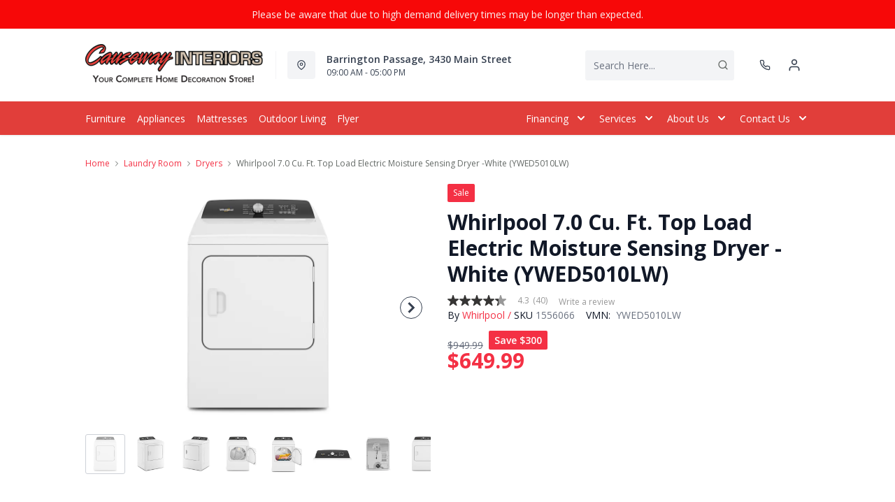

--- FILE ---
content_type: text/html; charset=utf-8
request_url: https://causewayinteriors.ca/products/whirlpool-dryer-ywed5010lw-white?view=product-endpoint
body_size: 5263
content:


{
"product":{
        "id": 7955639042297,
"title": "Whirlpool 7.0 Cu. Ft. Top Load Electric Moisture Sensing Dryer -White (YWED5010LW)",
"tags": ["Appliances",
"Brand_Whirlpool",
"Colour_White",
"data-feed-3-0",
"Dryers",
"Electric/Gas/Dual Fuel_Electric",
"Energy Star Qualified_No",
"Laundry Appliances",
"Laundry Room",
"Laundry Room-Dryers",
"newversion",
"OnListingPage_true",
"promoAdditional10Off2021123017",
"recliner-theme",
"Regular",
"Room-Laundry Room",
"RoomGrouping-Laundry Room-Dryers",
"SeriesId_WHL-DRY-YWED5010L",
"ShowOnListing",
"Steam Cycle_No",
"Style_Electric Dryer",
"VendorId-WHL",
"Web Series_WHL-5010",
"WHLMAYDRYER01082026",
"WHLMAYDRYER02052026",
"WHLMAYLAUNDRYTAG01082026",
"WHLMAYLAUNDRYTAG02052026"
],
"online_store_url": "\/products\/whirlpool-dryer-ywed5010lw-white",
"product_type": "Dryer",
"handle": "whirlpool-dryer-ywed5010lw-white",
"available": true,
"body_html": "This%20top%20load%20dryer%20uses%20sensor%20drying%20technology%20to%20help%20prevent%20overdrying%20by%20stopping%20the%20load%20at%20just%20the%20right%20time.%20Easily%20keep%20loads%20on%20your%20schedule%20with%20the%20Wrinkle%20Shield%E2%84%A2%20Option%20which%20helps%20keep%20wrinkles%20from%20setting%20with%20continued%20tumbling%20after%20the%20cycle%20ends%20or%20use%20Timed%20Dry%20for%20extra%20drying%20time%20when%20you%20need%20it.",
"collections": ["ama-ka-may-whi",
"laundry-room",
"maytag-kitchenaid-whirlpool",
"on-sale"
],
"price": 64999,
"price_max": 64999,
"price_min": 64999,
"price_varies": false,
"compare_at_price": 94999,
"compare_at_price_max": 94999,
"compare_at_price_min": 94999,
"compare_at_price_varies":false,
"has_only_default_variant": true,
"featured_image": "\/\/causewayinteriors.ca\/cdn\/shop\/products\/1_6ee5bea9-12de-473a-9de6-7349f3024231_400x.jpg?v=1735583414",
"placeholder_image": "\/\/causewayinteriors.ca\/cdn\/shop\/products\/1_6ee5bea9-12de-473a-9de6-7349f3024231_20x.jpg?v=1735583414",
"meta_info":null,
"page_id":null,
"zone_price_range":null,
"productGroupId":"212247",
"options": [
  {
  "name": "Title",
  "option_group": "option1",
  "position": 1,
  "values": [
    "Default Title"
  
  ]
  }

],
"images": [
  {
  "id": 39525320589561,
  "altText": "Whirlpool Dryer (YWED5010LW) - WHITE",
  "height": 2048,
  "width": 2048,
  "position": 1,
  "src": "\/\/causewayinteriors.ca\/cdn\/shop\/products\/1_6ee5bea9-12de-473a-9de6-7349f3024231.jpg?v=1735583414",
  "src_small": "\/\/causewayinteriors.ca\/cdn\/shop\/products\/1_6ee5bea9-12de-473a-9de6-7349f3024231_400x.jpg?v=1735583414",
  "src_placeholder": "\/\/causewayinteriors.ca\/cdn\/shop\/products\/1_6ee5bea9-12de-473a-9de6-7349f3024231_50x.jpg?v=1735583414"
  },

  {
  "id": 39525320622329,
  "altText": "Whirlpool Dryer (YWED5010LW) - WHITE",
  "height": 2048,
  "width": 2048,
  "position": 2,
  "src": "\/\/causewayinteriors.ca\/cdn\/shop\/products\/2_af99c296-6ea9-4fda-a602-b63a2f638654.jpg?v=1691801348",
  "src_small": "\/\/causewayinteriors.ca\/cdn\/shop\/products\/2_af99c296-6ea9-4fda-a602-b63a2f638654_400x.jpg?v=1691801348",
  "src_placeholder": "\/\/causewayinteriors.ca\/cdn\/shop\/products\/2_af99c296-6ea9-4fda-a602-b63a2f638654_50x.jpg?v=1691801348"
  },

  {
  "id": 39525320655097,
  "altText": "Whirlpool Dryer (YWED5010LW) - WHITE",
  "height": 2048,
  "width": 2048,
  "position": 3,
  "src": "\/\/causewayinteriors.ca\/cdn\/shop\/products\/3_d6706544-bec9-4975-bf1c-10707123a3ba.jpg?v=1691801348",
  "src_small": "\/\/causewayinteriors.ca\/cdn\/shop\/products\/3_d6706544-bec9-4975-bf1c-10707123a3ba_400x.jpg?v=1691801348",
  "src_placeholder": "\/\/causewayinteriors.ca\/cdn\/shop\/products\/3_d6706544-bec9-4975-bf1c-10707123a3ba_50x.jpg?v=1691801348"
  },

  {
  "id": 39525320720633,
  "altText": "Whirlpool Dryer (YWED5010LW) - WHITE",
  "height": 2048,
  "width": 2048,
  "position": 4,
  "src": "\/\/causewayinteriors.ca\/cdn\/shop\/products\/4_2211da12-bbf3-4ae8-8654-c87f069ecd9c.jpg?v=1691801348",
  "src_small": "\/\/causewayinteriors.ca\/cdn\/shop\/products\/4_2211da12-bbf3-4ae8-8654-c87f069ecd9c_400x.jpg?v=1691801348",
  "src_placeholder": "\/\/causewayinteriors.ca\/cdn\/shop\/products\/4_2211da12-bbf3-4ae8-8654-c87f069ecd9c_50x.jpg?v=1691801348"
  },

  {
  "id": 39525320753401,
  "altText": "Whirlpool Dryer (YWED5010LW) - WHITE",
  "height": 2048,
  "width": 2048,
  "position": 5,
  "src": "\/\/causewayinteriors.ca\/cdn\/shop\/products\/5_c163360f-bef5-4b5c-a486-fe57261ded30.jpg?v=1691801348",
  "src_small": "\/\/causewayinteriors.ca\/cdn\/shop\/products\/5_c163360f-bef5-4b5c-a486-fe57261ded30_400x.jpg?v=1691801348",
  "src_placeholder": "\/\/causewayinteriors.ca\/cdn\/shop\/products\/5_c163360f-bef5-4b5c-a486-fe57261ded30_50x.jpg?v=1691801348"
  },

  {
  "id": 39525320786169,
  "altText": "Whirlpool Dryer (YWED5010LW) - WHITE",
  "height": 2048,
  "width": 2048,
  "position": 6,
  "src": "\/\/causewayinteriors.ca\/cdn\/shop\/products\/6_987d615f-b72b-4080-970c-7b4d587c8527.jpg?v=1691801348",
  "src_small": "\/\/causewayinteriors.ca\/cdn\/shop\/products\/6_987d615f-b72b-4080-970c-7b4d587c8527_400x.jpg?v=1691801348",
  "src_placeholder": "\/\/causewayinteriors.ca\/cdn\/shop\/products\/6_987d615f-b72b-4080-970c-7b4d587c8527_50x.jpg?v=1691801348"
  },

  {
  "id": 39525320818937,
  "altText": "Whirlpool Dryer (YWED5010LW) - WHITE",
  "height": 2048,
  "width": 2048,
  "position": 7,
  "src": "\/\/causewayinteriors.ca\/cdn\/shop\/products\/7_d6747e6f-b406-448d-a56e-bd3cbdc0b639.jpg?v=1691801348",
  "src_small": "\/\/causewayinteriors.ca\/cdn\/shop\/products\/7_d6747e6f-b406-448d-a56e-bd3cbdc0b639_400x.jpg?v=1691801348",
  "src_placeholder": "\/\/causewayinteriors.ca\/cdn\/shop\/products\/7_d6747e6f-b406-448d-a56e-bd3cbdc0b639_50x.jpg?v=1691801348"
  },

  {
  "id": 39525320884473,
  "altText": "Whirlpool Dryer (YWED5010LW) - WHITE",
  "height": 2048,
  "width": 2048,
  "position": 8,
  "src": "\/\/causewayinteriors.ca\/cdn\/shop\/products\/8_1c1a426e-e90c-4425-9610-4e3c439b95bf.jpg?v=1691801348",
  "src_small": "\/\/causewayinteriors.ca\/cdn\/shop\/products\/8_1c1a426e-e90c-4425-9610-4e3c439b95bf_400x.jpg?v=1691801348",
  "src_placeholder": "\/\/causewayinteriors.ca\/cdn\/shop\/products\/8_1c1a426e-e90c-4425-9610-4e3c439b95bf_50x.jpg?v=1691801348"
  },

  {
  "id": 39525320950009,
  "altText": "Whirlpool Dryer (YWED5010LW) - WHITE",
  "height": 2048,
  "width": 2048,
  "position": 9,
  "src": "\/\/causewayinteriors.ca\/cdn\/shop\/products\/9_fb1d22c1-e017-4e2a-923a-1ea6a5d91a7d.jpg?v=1691801348",
  "src_small": "\/\/causewayinteriors.ca\/cdn\/shop\/products\/9_fb1d22c1-e017-4e2a-923a-1ea6a5d91a7d_400x.jpg?v=1691801348",
  "src_placeholder": "\/\/causewayinteriors.ca\/cdn\/shop\/products\/9_fb1d22c1-e017-4e2a-923a-1ea6a5d91a7d_50x.jpg?v=1691801348"
  },

  {
  "id": 39525321048313,
  "altText": "Whirlpool Dryer (YWED5010LW) - WHITE",
  "height": 2048,
  "width": 2048,
  "position": 10,
  "src": "\/\/causewayinteriors.ca\/cdn\/shop\/products\/10_0f9511e7-4e14-47a2-97c3-c4f7c0542bb9.jpg?v=1691801348",
  "src_small": "\/\/causewayinteriors.ca\/cdn\/shop\/products\/10_0f9511e7-4e14-47a2-97c3-c4f7c0542bb9_400x.jpg?v=1691801348",
  "src_placeholder": "\/\/causewayinteriors.ca\/cdn\/shop\/products\/10_0f9511e7-4e14-47a2-97c3-c4f7c0542bb9_50x.jpg?v=1691801348"
  },

  {
  "id": 39525874532601,
  "altText": "Whirlpool Dryer (YWED5010LW) - WHITE",
  "height": 2048,
  "width": 2048,
  "position": 11,
  "src": "\/\/causewayinteriors.ca\/cdn\/shop\/products\/11_a380be95-98c2-46a8-acde-2c4f99d92123.jpg?v=1691802881",
  "src_small": "\/\/causewayinteriors.ca\/cdn\/shop\/products\/11_a380be95-98c2-46a8-acde-2c4f99d92123_400x.jpg?v=1691802881",
  "src_placeholder": "\/\/causewayinteriors.ca\/cdn\/shop\/products\/11_a380be95-98c2-46a8-acde-2c4f99d92123_50x.jpg?v=1691802881"
  },

  {
  "id": 39525874761977,
  "altText": "Whirlpool Dryer (YWED5010LW) - WHITE",
  "height": 2048,
  "width": 2048,
  "position": 12,
  "src": "\/\/causewayinteriors.ca\/cdn\/shop\/products\/12_1b613d93-bbc4-42da-b1de-cdc978b8c6eb.jpg?v=1691802882",
  "src_small": "\/\/causewayinteriors.ca\/cdn\/shop\/products\/12_1b613d93-bbc4-42da-b1de-cdc978b8c6eb_400x.jpg?v=1691802882",
  "src_placeholder": "\/\/causewayinteriors.ca\/cdn\/shop\/products\/12_1b613d93-bbc4-42da-b1de-cdc978b8c6eb_50x.jpg?v=1691802882"
  },

  {
  "id": 39525875351801,
  "altText": "Whirlpool Dryer (YWED5010LW) - WHITE",
  "height": 2048,
  "width": 2048,
  "position": 13,
  "src": "\/\/causewayinteriors.ca\/cdn\/shop\/products\/13_c114fac6-465b-4bfb-ac75-3f49b798d7fa.jpg?v=1691802883",
  "src_small": "\/\/causewayinteriors.ca\/cdn\/shop\/products\/13_c114fac6-465b-4bfb-ac75-3f49b798d7fa_400x.jpg?v=1691802883",
  "src_placeholder": "\/\/causewayinteriors.ca\/cdn\/shop\/products\/13_c114fac6-465b-4bfb-ac75-3f49b798d7fa_50x.jpg?v=1691802883"
  },

  {
  "id": 39525876039929,
  "altText": "Whirlpool Dryer (YWED5010LW) - WHITE",
  "height": 2048,
  "width": 2048,
  "position": 14,
  "src": "\/\/causewayinteriors.ca\/cdn\/shop\/products\/14_8d70abdf-0d9c-4107-920e-e43cb8257f6e.jpg?v=1691802884",
  "src_small": "\/\/causewayinteriors.ca\/cdn\/shop\/products\/14_8d70abdf-0d9c-4107-920e-e43cb8257f6e_400x.jpg?v=1691802884",
  "src_placeholder": "\/\/causewayinteriors.ca\/cdn\/shop\/products\/14_8d70abdf-0d9c-4107-920e-e43cb8257f6e_50x.jpg?v=1691802884"
  },

  {
  "id": 39525876465913,
  "altText": "Whirlpool Dryer (YWED5010LW) - WHITE",
  "height": 2048,
  "width": 2048,
  "position": 15,
  "src": "\/\/causewayinteriors.ca\/cdn\/shop\/products\/15_3a8d11ba-67ac-4d70-89a7-c78582374d78.jpg?v=1691802886",
  "src_small": "\/\/causewayinteriors.ca\/cdn\/shop\/products\/15_3a8d11ba-67ac-4d70-89a7-c78582374d78_400x.jpg?v=1691802886",
  "src_placeholder": "\/\/causewayinteriors.ca\/cdn\/shop\/products\/15_3a8d11ba-67ac-4d70-89a7-c78582374d78_50x.jpg?v=1691802886"
  },

  {
  "id": 39525876891897,
  "altText": "Whirlpool Dryer (YWED5010LW) - WHITE",
  "height": 2048,
  "width": 2048,
  "position": 16,
  "src": "\/\/causewayinteriors.ca\/cdn\/shop\/products\/16_22f360c1-5ea6-43c9-bc35-643fae21c80b.jpg?v=1691802887",
  "src_small": "\/\/causewayinteriors.ca\/cdn\/shop\/products\/16_22f360c1-5ea6-43c9-bc35-643fae21c80b_400x.jpg?v=1691802887",
  "src_placeholder": "\/\/causewayinteriors.ca\/cdn\/shop\/products\/16_22f360c1-5ea6-43c9-bc35-643fae21c80b_50x.jpg?v=1691802887"
  },

  {
  "id": 39525877219577,
  "altText": "Whirlpool Dryer (YWED5010LW) - WHITE",
  "height": 2048,
  "width": 2048,
  "position": 17,
  "src": "\/\/causewayinteriors.ca\/cdn\/shop\/products\/17_7fd3d1b2-63f4-4640-a66d-21d8dc9d3f69.jpg?v=1691802888",
  "src_small": "\/\/causewayinteriors.ca\/cdn\/shop\/products\/17_7fd3d1b2-63f4-4640-a66d-21d8dc9d3f69_400x.jpg?v=1691802888",
  "src_placeholder": "\/\/causewayinteriors.ca\/cdn\/shop\/products\/17_7fd3d1b2-63f4-4640-a66d-21d8dc9d3f69_50x.jpg?v=1691802888"
  },

  {
  "id": 39525877514489,
  "altText": "Whirlpool Dryer (YWED5010LW) - WHITE",
  "height": 2048,
  "width": 2048,
  "position": 18,
  "src": "\/\/causewayinteriors.ca\/cdn\/shop\/products\/18_579cff9b-f857-420b-989a-3eacfe7e207b.jpg?v=1691802890",
  "src_small": "\/\/causewayinteriors.ca\/cdn\/shop\/products\/18_579cff9b-f857-420b-989a-3eacfe7e207b_400x.jpg?v=1691802890",
  "src_placeholder": "\/\/causewayinteriors.ca\/cdn\/shop\/products\/18_579cff9b-f857-420b-989a-3eacfe7e207b_50x.jpg?v=1691802890"
  },

  {
  "id": 39525878071545,
  "altText": "Whirlpool Dryer (YWED5010LW) - WHITE",
  "height": 2048,
  "width": 2048,
  "position": 19,
  "src": "\/\/causewayinteriors.ca\/cdn\/shop\/products\/19_531191f9-24cf-446d-a6ce-a10d79a93879.jpg?v=1691802891",
  "src_small": "\/\/causewayinteriors.ca\/cdn\/shop\/products\/19_531191f9-24cf-446d-a6ce-a10d79a93879_400x.jpg?v=1691802891",
  "src_placeholder": "\/\/causewayinteriors.ca\/cdn\/shop\/products\/19_531191f9-24cf-446d-a6ce-a10d79a93879_50x.jpg?v=1691802891"
  },

  {
  "id": 39525879021817,
  "altText": "Whirlpool Dryer (YWED5010LW) - WHITE",
  "height": 2048,
  "width": 2048,
  "position": 20,
  "src": "\/\/causewayinteriors.ca\/cdn\/shop\/products\/20_1e4110e4-d8d1-412f-9320-876068f1d792.jpg?v=1691802892",
  "src_small": "\/\/causewayinteriors.ca\/cdn\/shop\/products\/20_1e4110e4-d8d1-412f-9320-876068f1d792_400x.jpg?v=1691802892",
  "src_placeholder": "\/\/causewayinteriors.ca\/cdn\/shop\/products\/20_1e4110e4-d8d1-412f-9320-876068f1d792_50x.jpg?v=1691802892"
  },

  {
  "id": 39525879283961,
  "altText": "Whirlpool Dryer (YWED5010LW) - WHITE",
  "height": 2048,
  "width": 2048,
  "position": 21,
  "src": "\/\/causewayinteriors.ca\/cdn\/shop\/products\/21_3a216fae-f1ca-4c6b-8f0d-a776340e9d8c.jpg?v=1691802894",
  "src_small": "\/\/causewayinteriors.ca\/cdn\/shop\/products\/21_3a216fae-f1ca-4c6b-8f0d-a776340e9d8c_400x.jpg?v=1691802894",
  "src_placeholder": "\/\/causewayinteriors.ca\/cdn\/shop\/products\/21_3a216fae-f1ca-4c6b-8f0d-a776340e9d8c_50x.jpg?v=1691802894"
  },

  {
  "id": 39525879742713,
  "altText": "Whirlpool Dryer (YWED5010LW) - WHITE",
  "height": 2048,
  "width": 2048,
  "position": 22,
  "src": "\/\/causewayinteriors.ca\/cdn\/shop\/products\/22_bc7fa0e3-e2c4-4a76-94fa-743faf1a3f28.jpg?v=1691802895",
  "src_small": "\/\/causewayinteriors.ca\/cdn\/shop\/products\/22_bc7fa0e3-e2c4-4a76-94fa-743faf1a3f28_400x.jpg?v=1691802895",
  "src_placeholder": "\/\/causewayinteriors.ca\/cdn\/shop\/products\/22_bc7fa0e3-e2c4-4a76-94fa-743faf1a3f28_50x.jpg?v=1691802895"
  },

  {
  "id": 39525879906553,
  "altText": "Whirlpool Dryer (YWED5010LW) - WHITE",
  "height": 2048,
  "width": 2048,
  "position": 23,
  "src": "\/\/causewayinteriors.ca\/cdn\/shop\/products\/23_a5c12319-304d-4518-84bb-ae4a0c6e0c29.jpg?v=1691802896",
  "src_small": "\/\/causewayinteriors.ca\/cdn\/shop\/products\/23_a5c12319-304d-4518-84bb-ae4a0c6e0c29_400x.jpg?v=1691802896",
  "src_placeholder": "\/\/causewayinteriors.ca\/cdn\/shop\/products\/23_a5c12319-304d-4518-84bb-ae4a0c6e0c29_50x.jpg?v=1691802896"
  }

],
"variants": [
  {
  "price": 64999,
  "compare_at_price": 94999,
  "image_id": 39525320589561,"image": {
    "id": 39525320589561,
    "altText": "Whirlpool Dryer (YWED5010LW) - WHITE",
    "height": 2048,
    "width": 2048,
    "position": 1,
    "src": "\/\/causewayinteriors.ca\/cdn\/shop\/products\/1_6ee5bea9-12de-473a-9de6-7349f3024231.jpg?v=1735583414",
    "src_small": "\/\/causewayinteriors.ca\/cdn\/shop\/products\/1_6ee5bea9-12de-473a-9de6-7349f3024231_400x.jpg?v=1735583414",
    "src_placeholder": "\/\/causewayinteriors.ca\/cdn\/shop\/products\/1_6ee5bea9-12de-473a-9de6-7349f3024231_50x.jpg?v=1735583414"
    },"available": true,
  "inventory_quantity": 0,
  "id": 43951295627513,
  "barcode": "883049605340",
  "option1": "Default Title",
  "option2": null,
  "option3": null,
  "position": 1,
  "sku": "1556066",
  "selected": false,
  "url": "\/products\/whirlpool-dryer-ywed5010lw-white?variant=43951295627513",
  "title": "Default Title",
  "meta_badges": null,
  "additionalDimensions": null,
  "atpDate":null,
  "features":["Moisture Sensing - Two sensors closely monitor inside moisture and air temperatures to deliver the right results for each load. When fabrics are evenly dry and air reaches ideal temperatures, the cycle stops, helping prevent over- and under-drying.","Wrinkle Shield Option - After the cycle ends, help keep wrinkles from setting into clean, dry fabrics with the Wrinkle Shield Option. It keeps clothes tumbling for up to 2.5 hours after the cycle ends or until you open the door.","Timed Dry - Take control of your time and the dryness level of your load. Set the control for 15, 30, 60 or 90 minutes when a damp load needs a little extra dry time or when using a drying rack.","Air Only Cycle - Fluff and refresh loads or air out delicates with a cycle that tumbles your items with no heat.","7.0 Cu. Ft. Capacity dryer drum, theres plenty of room to easily handle the large loads you washed in the matching top load washer.","Quick Dry cycle - Dry a small load quickly or customize settings to add more time. Plus, you can choose to remember your settings for your next load of laundry.","Interior Light - See every item in the dryer with the interior light.","End of Cycle Signal - Know when your cycle is finished with an end of cycle buzzer.","Static Reduce Option - Help decrease static with the Static Reduce Option, which combines a spray of mist with tumbling after the load is dry."],
  "itemsIncluded":null,
  "productDescription":["This top load dryer uses sensor drying technology to help prevent overdrying by stopping the load at just the right time. Easily keep loads on your schedule with the Wrinkle Shield Option which helps keep wrinkles from setting with continued tumbling after the cycle ends or use Timed Dry for extra drying time when you need it."],
  "productDetails":null,
  "promos":null,
  "specifications":{"Dimensions":{"Width":29.0,"Depth":28.38,"Height":40.5,"UnitOfMeasure":"inches"},"Weight":{"Value":125.0,"UnitOfMeasure":"pounds"},"Lines":[{"Caption":"Brand","Value":"Whirlpool"},{"Caption":"Colour","Value":"WHITE"},{"Caption":"Cu. Ft. (Capacity)","Value":"7"},{"Caption":"Electric\/Gas\/Dual Fuel","Value":"Electric"},{"Caption":"Energy Star Qualified","Value":"No"},{"Caption":"Steam Cycle","Value":"No"},{"Caption":"Style","Value":"Electric Dryer"}]},
  "assembly":null,
  "promoInfo":{"error":"json not allowed for this object"},
  "vendor": {
  "Brand": "Whirlpool",
  "Brand_link": "whirlpool",
  "VendorModelNumber": "YWED5010LW"
  },
  "financing":null,
  "assets":{"images":{"items":[{"PublicId":"products\/WHL\/YWED5010LW\/images\/1","metadata":{"title":"Whirlpool 7.0 Cu. Ft. Top Load Electric Moisture Sensing Dryer -White (YWED5010LW)","alt":"Whirlpool 7.0 Cu. Ft. Top Load Electric Moisture Sensing Dryer -White (YWED5010LW)"}},{"PublicId":"products\/WHL\/YWED5010LW\/images\/2","metadata":{"title":"Whirlpool 7.0 Cu. Ft. Top Load Electric Moisture Sensing Dryer -White (YWED5010LW)","alt":"Whirlpool 7.0 Cu. Ft. Top Load Electric Moisture Sensing Dryer -White (YWED5010LW)"}},{"PublicId":"products\/WHL\/YWED5010LW\/images\/3","metadata":{"title":"Whirlpool 7.0 Cu. Ft. Top Load Electric Moisture Sensing Dryer -White (YWED5010LW)","alt":"Whirlpool 7.0 Cu. Ft. Top Load Electric Moisture Sensing Dryer -White (YWED5010LW)"}},{"PublicId":"products\/WHL\/YWED5010LW\/images\/4","metadata":{"title":"Whirlpool 7.0 Cu. Ft. Top Load Electric Moisture Sensing Dryer -White (YWED5010LW)","alt":"Whirlpool 7.0 Cu. Ft. Top Load Electric Moisture Sensing Dryer -White (YWED5010LW)"}},{"PublicId":"products\/WHL\/YWED5010LW\/images\/5","metadata":{"title":"Whirlpool 7.0 Cu. Ft. Top Load Electric Moisture Sensing Dryer -White (YWED5010LW)","alt":"Whirlpool 7.0 Cu. Ft. Top Load Electric Moisture Sensing Dryer -White (YWED5010LW)"}},{"PublicId":"products\/WHL\/YWED5010LW\/images\/6","metadata":{"title":"Whirlpool 7.0 Cu. Ft. Top Load Electric Moisture Sensing Dryer -White (YWED5010LW)","alt":"Whirlpool 7.0 Cu. Ft. Top Load Electric Moisture Sensing Dryer -White (YWED5010LW)"}},{"PublicId":"products\/WHL\/YWED5010LW\/images\/7","metadata":{"title":"Whirlpool 7.0 Cu. Ft. Top Load Electric Moisture Sensing Dryer -White (YWED5010LW)","alt":"Whirlpool 7.0 Cu. Ft. Top Load Electric Moisture Sensing Dryer -White (YWED5010LW)"}},{"PublicId":"products\/WHL\/YWED5010LW\/images\/8","metadata":{"title":"Whirlpool 7.0 Cu. Ft. Top Load Electric Moisture Sensing Dryer -White (YWED5010LW)","alt":"Whirlpool 7.0 Cu. Ft. Top Load Electric Moisture Sensing Dryer -White (YWED5010LW)"}},{"PublicId":"products\/WHL\/YWED5010LW\/images\/9","metadata":{"title":"Whirlpool 7.0 Cu. Ft. Top Load Electric Moisture Sensing Dryer -White (YWED5010LW)","alt":"Whirlpool 7.0 Cu. Ft. Top Load Electric Moisture Sensing Dryer -White (YWED5010LW)"}},{"PublicId":"products\/WHL\/YWED5010LW\/images\/10","metadata":{"title":"Whirlpool 7.0 Cu. Ft. Top Load Electric Moisture Sensing Dryer -White (YWED5010LW)","alt":"Whirlpool 7.0 Cu. Ft. Top Load Electric Moisture Sensing Dryer -White (YWED5010LW)"}},{"PublicId":"products\/WHL\/YWED5010LW\/images\/11","metadata":{"title":"Whirlpool 7.0 Cu. Ft. Top Load Electric Moisture Sensing Dryer -White (YWED5010LW)","alt":"Whirlpool 7.0 Cu. Ft. Top Load Electric Moisture Sensing Dryer -White (YWED5010LW)"}},{"PublicId":"products\/WHL\/YWED5010LW\/images\/12","metadata":{"title":"Whirlpool 7.0 Cu. Ft. Top Load Electric Moisture Sensing Dryer -White (YWED5010LW)","alt":"Whirlpool 7.0 Cu. Ft. Top Load Electric Moisture Sensing Dryer -White (YWED5010LW)"}},{"PublicId":"products\/WHL\/YWED5010LW\/images\/13","metadata":{"title":"Whirlpool 7.0 Cu. Ft. Top Load Electric Moisture Sensing Dryer -White (YWED5010LW)","alt":"Whirlpool 7.0 Cu. Ft. Top Load Electric Moisture Sensing Dryer -White (YWED5010LW)"}},{"PublicId":"products\/WHL\/YWED5010LW\/images\/14","metadata":{"title":"Whirlpool 7.0 Cu. Ft. Top Load Electric Moisture Sensing Dryer -White (YWED5010LW)","alt":"Whirlpool 7.0 Cu. Ft. Top Load Electric Moisture Sensing Dryer -White (YWED5010LW)"}},{"PublicId":"products\/WHL\/YWED5010LW\/images\/15","metadata":{"title":"Whirlpool 7.0 Cu. Ft. Top Load Electric Moisture Sensing Dryer -White (YWED5010LW)","alt":"Whirlpool 7.0 Cu. Ft. Top Load Electric Moisture Sensing Dryer -White (YWED5010LW)"}},{"PublicId":"products\/WHL\/YWED5010LW\/images\/16","metadata":{"title":"Whirlpool 7.0 Cu. Ft. Top Load Electric Moisture Sensing Dryer -White (YWED5010LW)","alt":"Whirlpool 7.0 Cu. Ft. Top Load Electric Moisture Sensing Dryer -White (YWED5010LW)"}},{"PublicId":"products\/WHL\/YWED5010LW\/images\/17","metadata":{"title":"Whirlpool 7.0 Cu. Ft. Top Load Electric Moisture Sensing Dryer -White (YWED5010LW)","alt":"Whirlpool 7.0 Cu. Ft. Top Load Electric Moisture Sensing Dryer -White (YWED5010LW)"}},{"PublicId":"products\/WHL\/YWED5010LW\/images\/18","metadata":{"title":"Whirlpool 7.0 Cu. Ft. Top Load Electric Moisture Sensing Dryer -White (YWED5010LW)","alt":"Whirlpool 7.0 Cu. Ft. Top Load Electric Moisture Sensing Dryer -White (YWED5010LW)"}},{"PublicId":"products\/WHL\/YWED5010LW\/images\/19","metadata":{"title":"Whirlpool 7.0 Cu. Ft. Top Load Electric Moisture Sensing Dryer -White (YWED5010LW)","alt":"Whirlpool 7.0 Cu. Ft. Top Load Electric Moisture Sensing Dryer -White (YWED5010LW)"}},{"PublicId":"products\/WHL\/YWED5010LW\/images\/20","metadata":{"title":"Whirlpool 7.0 Cu. Ft. Top Load Electric Moisture Sensing Dryer -White (YWED5010LW)","alt":"Whirlpool 7.0 Cu. Ft. Top Load Electric Moisture Sensing Dryer -White (YWED5010LW)"}},{"PublicId":"products\/WHL\/YWED5010LW\/images\/21","metadata":{"title":"Whirlpool 7.0 Cu. Ft. Top Load Electric Moisture Sensing Dryer -White (YWED5010LW)","alt":"Whirlpool 7.0 Cu. Ft. Top Load Electric Moisture Sensing Dryer -White (YWED5010LW)"}},{"PublicId":"products\/WHL\/YWED5010LW\/images\/22","metadata":{"title":"Whirlpool 7.0 Cu. Ft. Top Load Electric Moisture Sensing Dryer -White (YWED5010LW)","alt":"Whirlpool 7.0 Cu. Ft. Top Load Electric Moisture Sensing Dryer -White (YWED5010LW)"}},{"PublicId":"products\/WHL\/YWED5010LW\/images\/23","metadata":{"title":"Whirlpool 7.0 Cu. Ft. Top Load Electric Moisture Sensing Dryer -White (YWED5010LW)","alt":"Whirlpool 7.0 Cu. Ft. Top Load Electric Moisture Sensing Dryer -White (YWED5010LW)"}}]}},
  "zone_prices": null,
  "info": {"Vendor":"WHL","Brand":"Whirlpool","Financing":"ApplElect","VendorModelNumber":"YWED5010LW"},
  "browseSearch": null,
  "attributes":[
  
  
    
    
    
  
    
    
    
  
    
    
    
  
    
    
    
  
    
    
    
  
    
    
    
  
    
    
    
  
    
    
    
  
  
  
  

  
    
    [{"h":"80B1927A0F31E810","l":"Description","vt":"object","v":null,"lvl":1,"i":["7965442CF04E5E3E","A6A3DC86CC1894E6","4C5734C10C91DD3B"]},{"h":"CE46B9948AE8B17B","l":"Overview","vt":"object","v":null,"lvl":1,"i":["789622AC115BE878"]},{"h":"CE46B9948AE8B17B","l":"Weight \u0026 Dimensions","vt":"object","v":null,"lvl":1,"i":["2C123964AAE04302","14D9B9CAC122C845"]},{"h":"B576A5C0CA24F6B2","l":"Specifications","vt":"object","v":null,"lvl":1,"i":["89F944319C2EB3DE","5A047DAF5B859095"]},{"h":"89F944319C2EB3DE","l":"Features","vt":"object","v":null,"lvl":null,"i":["45E5989B0E58850B","2888F84FC2151FD3","86780358B1CE1AEE","7CCE2D5955894FEC","3A9CC7B47146C733","FB137FE18165FCF1","3162F65EAAC2D73B","9763C0EC3FF3F820","D158CC747AE07AAA","BF45B61D13D016F1","D0EE8F655DF86485","15C1C8AE6C703F89","AEEFC19D900C9F17","C0F8950564F5D025","46D04C415F5E7724","4B0F79E3EDFF3CE7","923F0A1591A3A689","4C363C759DBE6BC7","EDD7E1B84C272830","6718123FEC03D5FE","F62C43F30330760C","6DE9AACB89DB086C","883577DB41058FD4","863694B50CB0EAF8","CB0F2F912FA415B5","A5E46F830CBBDD4A","20518909C4755AB6","41F40482B777276B","3C7D0B0923752180","2AFD066DCAE76021","24BAD7A6563FE167","A41CE69CD3182620","4070C4FD9EF071C6","E1AF555A6F0E114A","6A6786D60C198B5F","5A6635AFF64DF161"]},{"h":"2C123964AAE04302","l":"Dimensions","vt":"object","v":null,"lvl":null,"i":["EEFB68EF1E0E8A75","3A2E300603B2BE38","9F16F335B0A63825","E832D6049219263B","0D8C83147A8DCAFE","EA6817C893CEC8C1","77BF97010F4A7CE0","5642C7BEA764FEA9","D63AD4583D5C9C5D","DFA0B367C8F2A91D","D9CE4EAA07ED1E54"]},{"h":"789622AC115BE878","l":"Top Features","vt":"object","v":null,"lvl":null,"i":["20518909C4755AB6","24BAD7A6563FE167","45E5989B0E58850B"]},{"h":"7965442CF04E5E3E","l":"Description","vt":"string","v":"This top load dryer uses sensor drying technology to help prevent overdrying by stopping the load at just the right time. Easily keep loads on your schedule with the Wrinkle Shield Option which helps keep wrinkles from setting with continued tumbling after the cycle ends or use Timed Dry for extra drying time when you need it."},{"h":"45E5989B0E58850B","l":"Laundry Type","vt":"string","v":"Electric Dryer"},{"h":"4C5734C10C91DD3B","l":"Product Features","vt":"array","v":["Moisture Sensing - Two sensors closely monitor inside moisture and air temperatures to deliver the right results for each load. When fabrics are evenly dry and air reaches ideal temperatures, the cycle stops, helping prevent over- and under-drying.","Wrinkle Shield Option - After the cycle ends, help keep wrinkles from setting into clean, dry fabrics with the Wrinkle Shield Option. It keeps clothes tumbling for up to 2.5 hours after the cycle ends or until you open the door.","Timed Dry - Take control of your time and the dryness level of your load. Set the control for 15, 30, 60 or 90 minutes when a damp load needs a little extra dry time or when using a drying rack.","Air Only Cycle - Fluff and refresh loads or air out delicates with a cycle that tumbles your items with no heat.","7.0 Cu. Ft. Capacity dryer drum, theres plenty of room to easily handle the large loads you washed in the matching top load washer.","Quick Dry cycle - Dry a small load quickly or customize settings to add more time. Plus, you can choose to remember your settings for your next load of laundry.","Interior Light - See every item in the dryer with the interior light.","End of Cycle Signal - Know when your cycle is finished with an end of cycle buzzer.","Static Reduce Option - Help decrease static with the Static Reduce Option, which combines a spray of mist with tumbling after the load is dry."]},{"h":"20518909C4755AB6","l":"Control Type","vt":"string","v":"Knob and Button"},{"h":"24BAD7A6563FE167","l":"Fuel Type","vt":"string","v":"Electric"},{"h":"5A047DAF5B859095","l":"Warranty","vt":"object","v":null,"lvl":null,"i":["F4AAF7DC55411A59"]},{"h":"EEFB68EF1E0E8A75","l":"Overall","vt":"dimensionArray","v":[{"label":"W","value":"29","unit":"in"},{"label":"H","value":"40.5","unit":"in"},{"label":"D","value":"28.38","unit":"in"}]},{"h":"45E5989B0E58850B","l":"Laundry Type","vt":"string","v":"Electric Dryer"},{"h":"2888F84FC2151FD3","l":"Vendor Model Number","vt":"string","v":"YWED5010LW"},{"h":"86780358B1CE1AEE","l":"Vendor Colour","vt":"string","v":"WHITE"},{"h":"7CCE2D5955894FEC","l":"Vendor Style Name","vt":"string","v":"Top Load Dryer"},{"h":"3A9CC7B47146C733","l":"Energy Star","vt":"boolean","v":"False"},{"h":"FB137FE18165FCF1","l":"UL Certification","vt":"string","v":"True"},{"h":"3162F65EAAC2D73B","l":"UPC","vt":"string","v":"883049605340"},{"h":"E832D6049219263B","l":"Item Weight","vt":"dimension","v":{"label":"Item Weight","value":"114","unit":"lb"}},{"h":"EA6817C893CEC8C1","l":"Maximum Vent Length","vt":"dimension","v":{"label":"Maximum Vent Length","value":"64","unit":"ft"}},{"h":"5642C7BEA764FEA9","l":"Carton","vt":"dimensionArray","v":[{"label":"W","value":"31","unit":"in"},{"label":"H","value":"44","unit":"in"},{"label":"D","value":"29","unit":"in"}]},{"h":"9763C0EC3FF3F820","l":"Delivery Volume","vt":"dimension","v":{"label":"Delivery Volume","value":"22.89","unit":"ft3"}},{"h":"D158CC747AE07AAA","l":"Capacity (cu. ft.)","vt":"dimension","v":{"label":"Capacity (cu. ft.)","value":"7","unit":"ft3"}},{"h":"BF45B61D13D016F1","l":"Dryer Option Selections","vt":"string","v":"Wrinkle Shield™"},{"h":"D0EE8F655DF86485","l":"Number of Dryness Levels","vt":"string","v":"1"},{"h":"15C1C8AE6C703F89","l":"Venting Direction","vt":"array","v":["Rear"]},{"h":"AEEFC19D900C9F17","l":"Moisture Sensor","vt":"boolean","v":"True"},{"h":"C0F8950564F5D025","l":"Automatic Dry Control","vt":"boolean","v":"True"},{"h":"46D04C415F5E7724","l":"Lint Screen Location","vt":"string","v":"Top"},{"h":"4B0F79E3EDFF3CE7","l":"Dryer Drying Rack","vt":"boolean","v":"False"},{"h":"923F0A1591A3A689","l":"Dryer Cycle Selections","vt":"string","v":"Quick Dry; Timed Dry; Air Dry; Heavy Duty; More Dry; Normal; Less Dry; Delicates; Bulky Items"},{"h":"4C363C759DBE6BC7","l":"Delay Start","vt":"boolean","v":"False"},{"h":"EDD7E1B84C272830","l":"End of Cycle Signal","vt":"boolean","v":"True"},{"h":"6718123FEC03D5FE","l":"Cycle Time Remaining","vt":"boolean","v":"False"},{"h":"F62C43F30330760C","l":"Door Opening Swing Direction","vt":"string","v":"Right"},{"h":"6DE9AACB89DB086C","l":"Style","vt":"string","v":"Electric"},{"h":"863694B50CB0EAF8","l":"Steam Cycle","vt":"boolean","v":"False"},{"h":"CB0F2F912FA415B5","l":"Number of Temperature Settings","vt":"string","v":"4"},{"h":"A5E46F830CBBDD4A","l":"Number of Cycles","vt":"string","v":"11"},{"h":"20518909C4755AB6","l":"Control Type","vt":"string","v":"Knob and Button"},{"h":"41F40482B777276B","l":"Control Location","vt":"string","v":"Rear Console"},{"h":"3C7D0B0923752180","l":"Temperature Control","vt":"array","v":["Medium","Extra Low","Low","High"]},{"h":"2AFD066DCAE76021","l":"Voltage","vt":"dimension","v":{"label":"Voltage","value":"240\/208 Volt","unit":"V"}},{"h":"24BAD7A6563FE167","l":"Fuel Type","vt":"string","v":"Electric"},{"h":"A41CE69CD3182620","l":"Stackable","vt":"boolean","v":"False"},{"h":"4070C4FD9EF071C6","l":"Reversible Door","vt":"boolean","v":"False"},{"h":"E1AF555A6F0E114A","l":"Smart Capable","vt":"boolean","v":"False"},{"h":"F4AAF7DC55411A59","l":"Manufacturer Warranty","vt":"string","v":"1 Year Limited Parts and Labour"},{"h":"6A6786D60C198B5F","l":"Drum Light","vt":"boolean","v":"False"},{"h":"5A6635AFF64DF161","l":"Drum Material","vt":"string","v":"Powder Coat"}]
    
  
  ]
  }

]
    }
}


--- FILE ---
content_type: text/html; charset=utf-8
request_url: https://www.google.com/recaptcha/api2/aframe
body_size: -86
content:
<!DOCTYPE HTML><html><head><meta http-equiv="content-type" content="text/html; charset=UTF-8"></head><body><script nonce="4uCz4QeeP0RSzOUnPtRPRw">/** Anti-fraud and anti-abuse applications only. See google.com/recaptcha */ try{var clients={'sodar':'https://pagead2.googlesyndication.com/pagead/sodar?'};window.addEventListener("message",function(a){try{if(a.source===window.parent){var b=JSON.parse(a.data);var c=clients[b['id']];if(c){var d=document.createElement('img');d.src=c+b['params']+'&rc='+(localStorage.getItem("rc::a")?sessionStorage.getItem("rc::b"):"");window.document.body.appendChild(d);sessionStorage.setItem("rc::e",parseInt(sessionStorage.getItem("rc::e")||0)+1);localStorage.setItem("rc::h",'1769174477742');}}}catch(b){}});window.parent.postMessage("_grecaptcha_ready", "*");}catch(b){}</script></body></html>

--- FILE ---
content_type: text/css
request_url: https://causewayinteriors.ca/cdn/shop/t/51/assets/policies.css?v=40792278492512588871756232892
body_size: -369
content:
.shopify-policy__body,.shopify-policy__title>h1{width:100%;margin-right:auto;margin-left:auto;padding-right:2rem;padding-left:2rem;text-align:left}.shopify-policy__body{padding-top:4rem;padding-bottom:4rem}.shopify-policy__container{max-width:100%;padding-left:0;padding-right:0}.shopify-policy__title{padding-top:80px;padding-bottom:80px;background:#f3f4f6;color:#3d3c35;font-weight:700;font-size:2.25rem;border-bottom-width:1px}@media (min-width: 1440px){.shopify-policy__body,.shopify-policy__title>h1{max-width:1440px}}@media (min-width: 1100px) and (max-width: 1440px){.shopify-policy__body,.shopify-policy__title>h1{max-width:1100px}}@media (min-width: 992px) and (max-width:1100px){.shopify-policy__body,.shopify-policy__title>h1{max-width:992px;padding-right:2rem;padding-left:2rem}.shopify-policy__body{padding-top:3rem;padding-bottom:3rem}.shopify-policy__title{padding-top:48px;padding-bottom:48px;font-size:1.875rem}}@media (min-width: 768px) and (max-width:991px){.shopify-policy__body,.shopify-policy__title>h1{max-width:768px;padding-right:1rem;padding-left:1rem}.shopify-policy__body{padding-top:3rem;padding-bottom:3rem}.shopify-policy__title{padding-top:32px;padding-bottom:32px;font-size:1.5rem}}@media (min-width: 576px) and (max-width:767px){.shopify-policy__body,.shopify-policy__title>h1{font-size:1.5rem;max-width:576px;padding-right:1rem;padding-left:1rem}.shopify-policy__body{padding-top:3rem;padding-bottom:3rem}.shopify-policy__title{padding-top:32px;padding-bottom:32px;font-size:1.5rem}}@media (max-width: 575px){.shopify-policy__body{padding:3rem 1rem}.shopify-policy__title{padding-top:32px;padding-bottom:32px;font-size:1.5rem}.shopify-policy__title>h1{font-size:1.5rem;max-width:576px;padding-right:1rem;padding-left:1rem}}
/*# sourceMappingURL=/cdn/shop/t/51/assets/policies.css.map?v=40792278492512588871756232892 */


--- FILE ---
content_type: application/javascript; charset=utf-8
request_url: https://searchanise-ef84.kxcdn.com/templates.9c9Y8W5D8c.js
body_size: 2637
content:
Searchanise=window.Searchanise||{};Searchanise.templates={Platform:'shopify',StoreName:'Causeway Interiors',AutocompleteLayout:'multicolumn',AutocompleteStyle:'ITEMS_MULTICOLUMN_LIGHT',AutocompleteDescriptionStrings:0,AutocompleteItemCount:9,AutocompleteSuggestOnSearchBoxEmpty:'Y',AutocompleteShowPrice:'N',AutocompleteShowListPrice:'N',AutocompleteShowRecent:'Y',AutocompleteShowMoreLink:'Y',AutocompleteIsMulticolumn:'Y',AutocompleteTemplate:'<div class="snize-ac-results-content"><div class="snize-results-html" style="cursor:auto;" id="snize-ac-results-html-container"></div><div class="snize-ac-results-columns"><div class="snize-ac-results-column"><ul class="snize-ac-results-list" id="snize-ac-items-container-1"></ul><ul class="snize-ac-results-list" id="snize-ac-items-container-2"></ul><ul class="snize-ac-results-list" id="snize-ac-items-container-3"></ul></div><div class="snize-ac-results-column"><ul class="snize-ac-results-multicolumn-list" id="snize-ac-items-container-4"></ul></div></div></div>',AutocompleteMobileTemplate:'<div class="snize-ac-results-content"><div class="snize-mobile-top-panel"><div class="snize-close-button"><button type="button" class="snize-close-button-arrow"></button></div><form action="#" style="margin: 0px"><div class="snize-search"><input id="snize-mobile-search-input" autocomplete="off" class="snize-input-style snize-mobile-input-style"></div><div class="snize-clear-button-container"><button type="button" class="snize-clear-button" style="visibility: hidden"></button></div></form></div><ul class="snize-ac-results-list" id="snize-ac-items-container-1"></ul><ul class="snize-ac-results-list" id="snize-ac-items-container-2"></ul><ul class="snize-ac-results-list" id="snize-ac-items-container-3"></ul><ul id="snize-ac-items-container-4"></ul><div class="snize-results-html" style="cursor:auto;" id="snize-ac-results-html-container"></div><div class="snize-close-area" id="snize-ac-close-area"></div></div>',AutocompleteItem:'<li class="snize-product ${product_classes}" data-original-product-id="${original_product_id}"  id="snize-ac-product-${product_id}"><a aria-label="${autocomplete_aria_label}" href="${autocomplete_link}" class="snize-item" draggable="false"><div class="snize-thumbnail"><img src="${image_link}" class="snize-item-image ${additional_image_classes}" alt="${autocomplete_image_alt}"></div>${autocomplete_product_ribbons_html}${autocomplete_product_code_html}${autocomplete_product_attribute_html}<span class="snize-title">${title}</span><span class="snize-description">${description}</span>${autocomplete_prices_html}${autocomplete_in_stock_status_html}${reviews_html}<div class="snize-add-to-cart-container">${autocomplete_action_button_html}</div></a></li>',AutocompleteMobileItem:'<li class="snize-product ${product_classes}" data-original-product-id="${original_product_id}" id="snize-ac-product-${product_id}"><a href="${autocomplete_link}" class="snize-item"><div class="snize-thumbnail"><img src="${image_link}" class="snize-item-image ${additional_image_classes}" alt="${autocomplete_image_alt}"></div><div class="snize-product-info">${autocomplete_product_ribbons_html}${autocomplete_product_code_html}${autocomplete_product_attribute_html}<span class="snize-title">${title}</span><span class="snize-description">${description}</span><div class="snize-ac-prices-container">${autocomplete_prices_html}${autocomplete_in_stock_status_html}</div>${reviews_html}<div class="snize-add-to-cart-container">${autocomplete_action_button_html}</div></div></a></li>',AutocompleteResultsHTML:'<div style="text-align: center;"><a href="#" title="Exclusive sale"><img src="https://www.searchanise.com/images/sale_sign.jpg" style="display: inline;" /></a></div>',AutocompleteShowNoResultsHTML:'Y',AutocompleteNoResultsHTML:'<p>No results found for <span class="snize-bold">"[search_string]"</span></p><p><a href="/collections/all" title="View all products">View all products</a></p>',AutocompleteZeroPriceAction:'show_custom_text',LabelAutocompleteSku:'SKU',ResultsShow:'Y',ResultsItemCount:16,ResultsShowFiltersInTopSection:'N',ResultsShowFiltersWithNoResults:'Y',ResultsShowPrice:'N',ResultsShowListPrice:'N',ResultsShowProductCode:'Y',ResultsFlipImageOnHover:'N',ResultsShowOptionVariants:'Y',ResultsZeroPriceAction:'hide_zero_price',SmartNavigationOverrideSeo:'Y',ShowBestsellingSorting:'Y',ShowDiscountSorting:'Y',LabelResultsSku:'SKU',CategorySortingRule:"searchanise",ShopifyCurrency:'CAD',ShopifyMarketsSupport:'Y',ShopifyLocales:{"en":{"locale":"en","name":"English","primary":true,"published":true}},ShopifyRegionCatalogs:{"CA":["15249015033"],"ZW":["882442489"],"ZM":["882442489"],"ZA":["882442489"],"YT":["882442489"],"YE":["882442489"],"XK":["882442489"],"WS":["882442489"],"WF":["882442489"],"VU":["882442489"],"VN":["882442489"],"VG":["882442489"],"VE":["882442489"],"VC":["882442489"],"VA":["882442489"],"UZ":["882442489"],"UY":["882442489"],"US":["882442489"],"UM":["882442489"],"UG":["882442489"],"UA":["882442489"],"TZ":["882442489"],"TW":["882442489"],"TV":["882442489"],"TT":["882442489"],"TR":["882442489"],"TO":["882442489"],"TN":["882442489"],"TM":["882442489"],"TL":["882442489"],"TK":["882442489"],"TJ":["882442489"],"TH":["882442489"],"TG":["882442489"],"TF":["882442489"],"TD":["882442489"],"TC":["882442489"],"TA":["882442489"],"SZ":["882442489"],"SX":["882442489"],"SV":["882442489"],"ST":["882442489"],"SS":["882442489"],"SR":["882442489"],"SO":["882442489"],"SN":["882442489"],"SM":["882442489"],"SL":["882442489"],"SK":["882442489"],"SJ":["882442489"],"SI":["882442489"],"SH":["882442489"],"SG":["882442489"],"SE":["882442489"],"SD":["882442489"],"SC":["882442489"],"SB":["882442489"],"SA":["882442489"],"RW":["882442489"],"RU":["882442489"],"RS":["882442489"],"RO":["882442489"],"RE":["882442489"],"QA":["882442489"],"PY":["882442489"],"PT":["882442489"],"PS":["882442489"],"PN":["882442489"],"PM":["882442489"],"PL":["882442489"],"PK":["882442489"],"PH":["882442489"],"PG":["882442489"],"PF":["882442489"],"PE":["882442489"],"PA":["882442489"],"OM":["882442489"],"NZ":["882442489"],"NU":["882442489"],"NR":["882442489"],"NP":["882442489"],"NO":["882442489"],"NL":["882442489"],"NI":["882442489"],"NG":["882442489"],"NF":["882442489"],"NE":["882442489"],"NC":["882442489"],"NA":["882442489"],"MZ":["882442489"],"MY":["882442489"],"MX":["882442489"],"MW":["882442489"],"MV":["882442489"],"MU":["882442489"],"MT":["882442489"],"MS":["882442489"],"MR":["882442489"],"MQ":["882442489"],"MO":["882442489"],"MN":["882442489"],"MM":["882442489"],"ML":["882442489"],"MK":["882442489"],"MG":["882442489"],"MF":["882442489"],"ME":["882442489"],"MD":["882442489"],"MC":["882442489"],"MA":["882442489"],"LY":["882442489"],"LV":["882442489"],"LU":["882442489"],"LT":["882442489"],"LS":["882442489"],"LR":["882442489"],"LK":["882442489"],"LI":["882442489"],"LC":["882442489"],"LB":["882442489"],"LA":["882442489"],"KZ":["882442489"],"KY":["882442489"],"KW":["882442489"],"KR":["882442489"],"KN":["882442489"],"KM":["882442489"],"KI":["882442489"],"KH":["882442489"],"KG":["882442489"],"KE":["882442489"],"JP":["882442489"],"JO":["882442489"],"JM":["882442489"],"JE":["882442489"],"IT":["882442489"],"IS":["882442489"],"IQ":["882442489"],"IO":["882442489"],"IN":["882442489"],"IM":["882442489"],"IL":["882442489"],"IE":["882442489"],"ID":["882442489"],"HU":["882442489"],"HT":["882442489"],"HR":["882442489"],"HN":["882442489"],"HK":["882442489"],"GY":["882442489"],"GW":["882442489"],"GT":["882442489"],"GS":["882442489"],"GR":["882442489"],"GQ":["882442489"],"GP":["882442489"],"GN":["882442489"],"GM":["882442489"],"GL":["882442489"],"GI":["882442489"],"GH":["882442489"],"GG":["882442489"],"GF":["882442489"],"GE":["882442489"],"GD":["882442489"],"GB":["882442489"],"GA":["882442489"],"FR":["882442489"],"FO":["882442489"],"FK":["882442489"],"FJ":["882442489"],"FI":["882442489"],"ET":["882442489"],"ES":["882442489"],"ER":["882442489"],"EH":["882442489"],"EG":["882442489"],"EE":["882442489"],"EC":["882442489"],"DZ":["882442489"],"DO":["882442489"],"DM":["882442489"],"DK":["882442489"],"DJ":["882442489"],"DE":["882442489"],"CZ":["882442489"],"CY":["882442489"],"CX":["882442489"],"CW":["882442489"],"CV":["882442489"],"CR":["882442489"],"CO":["882442489"],"CN":["882442489"],"CM":["882442489"],"CL":["882442489"],"CK":["882442489"],"CI":["882442489"],"CH":["882442489"],"CG":["882442489"],"CF":["882442489"],"CD":["882442489"],"CC":["882442489"],"BZ":["882442489"],"BY":["882442489"],"BW":["882442489"],"BT":["882442489"],"BS":["882442489"],"BR":["882442489"],"BQ":["882442489"],"BO":["882442489"],"BN":["882442489"],"BM":["882442489"],"BL":["882442489"],"BJ":["882442489"],"BI":["882442489"],"BH":["882442489"],"BG":["882442489"],"BF":["882442489"],"BE":["882442489"],"BD":["882442489"],"BB":["882442489"],"BA":["882442489"],"AZ":["882442489"],"AX":["882442489"],"AW":["882442489"],"AU":["882442489"],"AT":["882442489"],"AR":["882442489"],"AO":["882442489"],"AM":["882442489"],"AL":["882442489"],"AI":["882442489"],"AG":["882442489"],"AF":["882442489"],"AE":["882442489"],"AD":["882442489"],"AC":["882442489"]},PriceSource:'from_min_to_max_variant',ColorsCSS:'.snize-ac-results .snize-label { color: #999999; }.snize-ac-results .snize-suggestion.snize-recent { color: #333333; }.snize-ac-results .snize-description { color: #666666; }div.snize-ac-results.snize-ac-results-mobile .snize-description { color: #666666; }.snize-ac-results span.snize-discounted-price { color: #949494; }.snize-ac-results .snize-view-all-link { color: #747474; }.snize-ac-results .snize-view-all-link .snize-ac-results-arrow { background-image: url("data:image/svg+xml,%3Csvg xmlns=\'http://www.w3.org/2000/svg\' viewBox=\'0 0 448 512\'%3E%3Cpath fill=\'%23747474\' d=\'M190.5 66.9l22.2-22.2c9.4-9.4 24.6-9.4 33.9 0L441 239c9.4 9.4 9.4 24.6 0 33.9L246.6 467.3c-9.4 9.4-24.6 9.4-33.9 0l-22.2-22.2c-9.5-9.5-9.3-25 .4-34.3L311.4 296H24c-13.3 0-24-10.7-24-24v-32c0-13.3 10.7-24 24-24h287.4L190.9 101.2c-9.8-9.3-10-24.8-.4-34.3z\'/%3E%3C/svg%3E"); }.snize-ac-over-nodrop { background: #EEEEEE; }div.snize li.snize-product span.snize-title { color: #0288D1; }div.snize li.snize-category span.snize-title { color: #0288D1; }div.snize li.snize-page span.snize-title { color: #0288D1; }div.snize div.slider-container.snize-theme .back-bar .pointer { background-color: #0288D1; }div.snize ul.snize-product-filters-list li:hover span { color: #0288D1; }div.snize li.snize-no-products-found div.snize-no-products-found-text span a { color: #0288D1; }div.snize .snize-button { background-color: #0288D1; }#snize-modal-product-quick-view .snize-button { background-color: #0288D1; }',CustomCSS:'span.snize-title {    text-align: left;}.snize-price-list {    text-align: left;}.has-header-3 .snize-ac-results .snize-title, .has-header-3 .snize-ac-results .snize-description, .has-header-3 .snize-ac-results .snize-price-list {    margin-left: 0rem !important;    display: block !important;    padding-left: 0rem !important;    font-size: .75rem !important;}span.snize-title {    text-align: left !important;}span.snize-description {    text-align: left !important;}.snize-price-list {    text-align: left !important;}span.snize-sku {    text-align: left !important;}.has-header-3 .snize-ac-results .snize-thumbnail {    background-color: var(--color-gray-100)#F3F4F6 !important;    border-radius: .25rem !important;    float: left;    height: auto !important;    padding: 0rem !important;    width: auto !important;}.has-header-3 .snize-ac-results .snize-ac-results-content {    border-radius: 0;    padding: 0rem !important;}.snize-product .snize-sku{display: none !important;}.product-rating-search-view{margin: 10px 0 !important;}'}

--- FILE ---
content_type: application/javascript; charset=utf-8
request_url: https://searchanise-ef84.kxcdn.com/preload_data.9c9Y8W5D8c.js
body_size: 9944
content:
window.Searchanise.preloadedSuggestions=['coffee table','recliner chair','coffee tables','accent chairs','washer and dryer','washing machine','end tables','tv stand','ashley sofa','bedroom sets','sectional sofa','ashley sectional','dining room table and chairs','area rugs','king bed','all fridge','living room chairs','electric range','love seats','reclining sofa','end tables and coffee tables','rocker recliner','accent chair','sofa beds','living room furniture','upright freezer','wall oven','queen mattress','bed frame','king size bed','washers laundry','kitchen table sets','bedroom dressers','dish washers','whirlpool fridge','queen bed','twin bed','dining sets','bar stools','recliner loveseat','sofa bed','dining room sets','living room','ashley sofas','leather sofa','love seat','electric stove','mattress set','upright freezers','refrigerator sale','chair and a half','king beds','kitchen table','french door refrigerator','twin mattress','wall ovens','washer dryer pair','swivel recliner','range hood','maytag washer','rocker recliners','living room couch','storage cabinet','chest freezer','portable dishwasher','washing machines','power recliner','dining table','top load washers','box spring','tv stands','kitchen ranges','dining chairs','reclining chair','full beds','double bed','office desk','night stands','stackable washer and dryer','king size mattress','wall art','leather sectionals','tv entertainment','swivel chairs','over range microwave','freezer refrigerator','stand up freezer','storage cabinets','queen headboard','dining set','maytag fridge','bunk beds','queen box spring','storage bed','table lamps','recliner sofas','whirlpool range','electric fireplace','whirlpool washer','leather loveseat','leather recliner','washer dryer','sofa sets','mattresses firm','kitchen tables','ashley chair','leather recliner chairs','bedroom storage','kitchen appliances','3 piece sectional','king bed with storage','power recliner chairs','double mattress','kitchen aid','chest of drawers','rocking chairs','twin beds','whirlpool stove','console table','2 piece sectional','area rug','adjustable bed','kitchen stove','sofa table','dining tables','bedroom set','night stand','floor lamp','corner tv stand','living room sets','dish washer','head board','leather sofas','counter stools','accent tables','black stainless','fabric recliners','counter depth fridge','counter depth refrigerators','stainless steel fridge','kitchen table and chairs','portable dishwashers','dining room table and chair sets','super style','king size bed frame','clothes dryer','queen beds','reclining chairs','full mattress','leather recliners','ashley furniture','dining chair','side table','sofa chaise','floor lamps','day bed','whirlpool dishwasher','end table','rocking chair','wood and metal bed','love seat sofa','sofas on sale','power recliner sofa','reclining loveseat','microwave ovens','book case','reclining sectional','oversized chair','platform bed','dining room chairs','ashley dresser','fridge freezer','ottoman oversized','sofa tables','dishwashers stainless steel sale','round coffee table','bar table','trend line','refrigerator bottom freezer','ashley power recliner','recliner love seat','sofa set','fridge french door','bar stool','range whirlpool','30 inch tv','recliner with ottoman','reclining sofas','coffe tables','grey sectionals','fireplace tv stand','bed with storage','dining table sets','over the range microwaves','front load washer','swivel glider','office chair','side tables','double oven','chair rocker','washers and dryers','amana washer','coffee and end tables','kitchen island','black stainless product','clothes washer','lift top coffee table','king size beds storage','power lift recliner','glider rocking','upholstered bed','counter depth','white king bed','sleep pillow','deep freezer','grey bedroom dressers','stainless steel stove','ashley table and chairs','electric stoves','storage ottoman','slide in range','all leather','king size bed with storage','ashley power recliner chair','chenille fabric','bed frames','ashley din','sofa with chaise','chest freezers','white fridge','sleigh bed','maytag washers','ashley bedroom set','bed room sets','mini fridge','rustic brown','corner sectional','kitchen chairs','swivel accent chairs','white coffee tables','black bedroom sets','ashley sectional\'s','dining table set','living room chair','chaise sofa','storage bench','deep freeze','arm chairs','cooktop 30-inch','floor covering','night tables','king size','sleeper sectional','king mattress','mattress and box spring','outdoor furniture','pull out sofa','chairs or','microwave range hood','nailhead trim','queen bedroom set','ge electric range','swivel chair','accent table','drop leaf table','lift chair','table sets','maytag dishwasher','black fridge','whirlpool dishwasher stainless steel','leather loveseat recliner','pub style','range hood 36','chairs recliners','full size bed','wing back chair','paint products','accent table\'s','if washer and dryer','double beds','king bed frame','king size beds','sofa and love seat','dining bench','table and chairs','soft sofa','ge washing machine','wall recliner','modular sectional','table set','recliner couch','ashley furniture beds','round dining room tables','adjustable beds','sealy posturepedic','kids bedroom furniture','sleeper chair','nights stands','washer and dryers','ashley loveseats','reclining love seat','ardsley sectional','chairs on sale','foam mattresses','electric true convection range','amana dishwasher','kitchen aid range','30 whirlpool fridge','maytag range','induction range','king mattresses','twin bedroom sets','washer dryer combo','electric ranges','round accent','leather chair','recliner with','27 wall oven','recliner sofa','mattress sets','bedroom dresser drawers','power recliners','side by side fridge','recliner love seats','l shaped sofa','grey sectional','dining room set','counter height stools','recline loveseat with console','full bed','3 piece living room sets','accent pillows','kitchen stoves','whirlpool kitchen appliances','living room sofas','dining room table with extension','king size mattresses','wood recliner','maytag kitchen appliances','manual recliner','ice maker','twin head board','lift recliner','ashley chaise','bathroom vanity','coffee table ashley','sofa recliner ashley','pub dining','oven range','dining room','living couch','recliner chairs','black range','platform beds','sectional sofa bed','ashley 5 piece table','dining room side table','pattern recliner','sofa chaise reversible','3 piece sets','sleep sofas','electric storage','king bedroom set','sofa and chair','living room decor','blue sofa','coffee table set','sale on furniture','buffet cabinet','convection range','deep freezers','metal bed frames','sale items','futons and sofa','side by side','small space recliner','dresser white','decor rest','ashley recliner','dining table white','ge fridge','accent chair fabric','bunk bed','room decorative','beds with under storage','ashley reclining chair','chair bar stool','kitchen table set','kids bed','dual fuel','queen bed frame','small space','pub table','fireplace stand','spin dry','canadian made sofas','king box spring','round table','king headboards','kitchen electric','realyn table','maytag dryer','sleeper sofa','rocker chairs','induction cooktop','super style sofa','fabric sectionals','dishwasher whirlpool black stainless','white dresser','top load washer dryer','small sectional','stainless steel','laundry room','5 piece dining set','table lamp','barrel chair','all freezer','wingback chair','otr microwave','white bedroom sets','queen size bedroom sets','canadian made','ashley fabric sofas','refrigerator less than','wine cooler','twin xl','kitchenaid range','ashley loveseat with','recliner loveseats','whirlpool appliance','queen mattresses','ashley queen','dressers on sale','recliner swivel','ashley rugs','ashley area rugs','aslan court','king set\'s','microfiber sofa','bedroom furniture','maytag washer and dryer','glider chair','office chairs','queen bed with storage','soletren sofa','ge dryer','upright freezer prevents frost build-up','over the range microwave','sealy mattress','bedroom set king','whirlpool sale','stainless dishwasher','smart tv','twin size','upholstered dining chair','entry way storage','small desks','and dryers','king foundation','tv stand with fireplace','palliser loveseat','portable washer','small freezer','living room chairs with arms','memory foam mattress','cook top','front load pair','king headboard\'\'s','wall decor','dining table for','by chairs','kids beds','light fixtures','round chair','ashley loveseat','ashley dining tables','sectional with cuddle corner','maytag fridge 22','white twin bed','white fridges','single bed','electric dryer','night table','sectional recliner','ottoman oversize','white ice','pillow top mattress','kids furniture','computer desk','vanity set','entertainment center','maytag fridges','all sofas','chairside end tables','velvet sofas','living room sets in brown','power recliner chair','living room sectional','vinyl floor','ashley coffee table','tall dresser','dressers an','glider rocking chair','sectional sofas','black dishwasher','metal beds','counter dining set','i sofa','king size box spring','trundle bed','mattress full','stainless black','hide a bed','oversized recliner','washer machine','chaise lounge','ashley tv stand','24 in range','patio furniture','ashley signature design','kitchen storage','dining room table','bar and stools','sofas and','ashley power','cabinet with storage','living room furniture set','sofa and a','dining room sets with chairs','dining room sets with','glider recliner','power recliners by ashley','twin mattress sets','modular sofa','counter height table','corner unit','whirlpool dryer','sealy twin mattress','french door fridge','real leather recliner','freezer chest','24 inch range','slide in electric range','end table coffee table','willowton bedroom','double oven range','dishwasher with third rack','double box spring','rugs on sale','white coffee','reclining rocker','amana fridge','leather ottoman','poster bed','sealy queen mattress','gas range','upright 2 door freezer','amana dryer','whirlpool fridge stainless','power recliner by','king size headboard','coffee table sets','kitchen smoothtop white range','power lift recliners','loft bed','glass table','so google','ashley ballinasloe','memory foam','red sofa','queen sofa bed','grey bed','reclining power sofa','small fridge','recliner sofa with chaise','foam mattress','lift top table','black washer and','dining room tables','blue accent chair','book shelves','table and chair sets','entryway bench','4 piece sectional','kitchen table sets round white','full storage bed','win bed','stainless fridge','dual element','electric stove stainless','king bed headboards','accent cabinet','pull out','metal bed frame','twin bedroom','easy chair','tyler creek','3 piece sets living room','double wall ovens','brown sofas','tempur-pedic queen','tv s','double oven ranges','sectional slate','adjustable bed mattress','range hood microwave','queen bed sets','counter depth refrigerator','fabric sofas','console tables','ranges 24 in','king bed storage','amana range','queen sofa beds','range with air f','cuddle corner','signature recliner','front load washers','leather recliner and sofa','king size headboard footboard','dining table outdoor','freezer refrigerator whirlpool','side fridge','small dining sets','flooring for floors','washers with','sleeper sofas','mattress cover','recliner sectional','stackable washer dryer','bedside table','fridges whirlpool stainless','stackable washer','room-dining table set','white end table','chaise sofas','double bedroom sets','double bed frame','9 piece dining room','washer and dryer set','bed table','black loveseat','white dining sets','stainless steel whirlpool ranges','black stainless steel fridge','dining room upholstered chairs','table chairs dining room','off white bedroom sets','whirlpool range black','ashley grey dining table','joyce ii','chair and ottoman','bedroom set full','stand freezer','5 drawer chest','power lift chair','fridge depth','chair and a recliner-theme','full box spring','smudge resistant stainless steel','white electric stove','washer top load','whirlpool all fridge','table & chairs','long sofas','storage beds','stainless steel cooktop','chair table','patio set','recliners chairs','reclining sofa and loveseat sets','wardrobe cabinet','whirlpool dishwashers','bedroom dresser','real leather','accent chairs sandstone','mattresses and','chair with ottoman','kitchen pantry','whirlpool stainless steel range','top load washer','living room lamps','dorsten sofa','head board queen','wall oven 27','whirlpool microwave','single mattress','sofa and love seats','dishwashers stainless steel','wall clock','king beds with storage','post bed','leather recliner chair','living space','blue sofas','laminate floor','5 piece table set','washer dryers','gold mirror','display cabinet','cozy sofa','dual ovens','queen storage','area rugs living room','firm mattress','recline furniture','art work','donelson creek','6 piece modular sectional','refrigerator with freezer drawer','sofa bed double','whirl pool','king storage','leather loveseats','mattress twin','kitchen lighting','kitchen tables and chairs','living room decorative','queen size mattress','white tv stand','black twin bed','lg washer','adjustable mattresses-adjustable','bed pillows','twin bed frame','ashley kitchen table','coffee lift top','air conditionthe','leather set','king sets','side by side refrigerator','table with leaf','area rugs 8 by 10','bolanburg dining room set','rocker recli','love seat recliner','brown twin bed','cashton sofa','small table','fireplaces tv stand','metal bed','power lift','range with air','white shelf','bed frame with storage','blue ashley sofa','sleeper loveseat','led light beds','metal frames','maytag washer dryer','sofa faux leather brown','end tab les','3 piece panel bed','sectional pewter','entertainment unit','18 cu ft','bixler sofa','whirlpool washer and dryer','deep seat sofa','maytag dish washer','slide in','stainless steel dishwasher','fingerprint-resistant stainless','washer & dryer','white chest of drawers','stools with','kitchen islands','wall clocks','paint can','massage chair','living room furniture microfiber','couch and seat','off white bedroom set','accent cabinets','sofa sectional','leather swivel recliner','fire place','recliner with heat and massage','area rugs by ashley','maggie sofa','serving table','abney sofa chaise driftwood reversible','bed frame king','33” refrigerator with ice maker','countertop microwaves','bed in a box','table & chair sets','lift chairs','queen sofa with memory foam mattress','toddler bed','price on a bed','glass cabinet','recliner rocker','king mattresses-sets','ada dishwasher','microwave with range','kitchen cabinets','swivel recliners','dinette sets','electric range with feature','office furniture','apartment size fridge','7 piece dining set','in range and microwave','light end','maytag refrigerators','maytag induction','brown sectional','whirlpool black','table only','brown area rug','reclining loveseats','maytag ranges','power reclining sofas','washers and','media stands','leather rocker','canvas wall','of stock','33 refrigerator with ice maker','3 piece sectional with ottoman','dresser sets','oven racks','dressers white','palliser sofa','leather love seats','sofa sleeper','robbinsdale dresser','round coffee tables','chair chaise','swivel rocking chairs','black cabinet','corner couch','sofa chair sets','sectional loveseat','left arm sectional','true convection','twin xl mattresses','table with bench','freezer less fridge','chair sofa','upholstered king bed','fold away','sectional sleeper','recliners on sale','sofa chaise reversible gray','round dining room','swivel rocker','chair bed','sofa and chair sets','california king','electric induction range','2 seat sofa','mattresses set full','panel bed','oversized sofa','reclining sof','barnesley sofa','small sectional sofa','bedside lamps','stove electric','wine fridge','mattress sale','over range microwave\'s','clothes washer top load','queen firm mattress','skempton dining table','clothes washers','living sofas','lettner bedroom','tv rack','dishwasher stainless','small chair','coffee tabl','kitchen island with','white range','pop up bed','power grey recliner','3 piece sofa','window dressing','ge range','makeup vanity','faux leather brown sofa','electric wall oven','window blends','dining room table and chairs table','only desk','sofas color ash','queen mattress set','accent pillow','beverage cooler','stacking washer dryer','slat beds','bed sale','whirlpool he washer','maytag french door fridge','power reclining sofa','wine rack','square coffee tables','maytag stove','hide a','washers lau','tall storage cabinets','power loveseat','leather sectional','chair and half','head boards','carpet style','maytag laundry','fabric headboard','kitchen aid white fridge','deep seat sofas','range hood whirlpool','fridge freezer on bottom','blue soft','all kitchen','sturlayne dining','upright freezer with','accent chair pattern','ashley koralynn','small all fridge','powered recliner','stand with drawers','living room set','ashley recliner rocker','whirlpool bottom mount fridge','midnight madness','sofa beds double','pet pro','counter height stool','washer dry','living set','oven range electric','accent wall','adjustable frame','your television','tv stand whitewash','reclining loveseat with console','round seat','black leather recliner chairs','mattress queen','24 wall oven','tables and chairs','apartment sized','rocker recliner chair','couch set','over the microwave','microwave oven','parklynn sofa','27 cu ft','glass top','rocker chair','power recliner sectional','love seat chaise','bedroom high','kitchen dining sets','clonmel 3 piece sectionals','whirlpool ranges','spin dry washer','kids chairs','dishwashers sale','coffee end tables set','built in ovens','manual rocker recliner','palliser leather sofa','round dining tables','vinyl upholstered','table chairs','shelf cabinets','apartment size','6 piece sectional','wall hugger recliner','couch pillows','trash compactor','compact fridge','double range','smoke gray','ash color','dining sit','wide chairs','whirlpool model','dining sets with 6 chairs','bedroom sets queen','washers & washers','high leg','ashley bedroom set in off white','wall paper','day beds','24 electric range','maytag 30 true convection range','drsg v','lazy chair','usb charger','twin storage bed','canadian made recliner','reclining sets','built in microwave','36 in refrigerator','ashley bedroom suite','white sofa','over sized ottoman','wood beds','leather chairs','tall fridge','convection oven','grey bedroom sets','whirlpool cooktop','washer and dryer stacking','your wardrobe','kitchen appliance sets','kitchen appliances maytag','queen headboard metal','round chairs','open hours','bovarian stone','bar fridge','small sofa','whirlpool oven','sectional with chaise','stand up','sleigh beds','frost free upright freezer','couch and chair','half chair','storage shelves','fridge art318ffds','bed rails','stainless steel whirlpool fridge','just beds','wood coffee','round dining table','lift bed','grey dining set','opening times','maytag stainless','occasional table set','electric kitchen ranges','home trends','ashley leather sofa','30 in freestanding ranges','power rocker recliners','kitchen chair','couch with','top load washing machine','prices on sectionals','rocking chair recliners','double bedroom','blue bed','white queen bedroom set','mattress king','twin headboard and footboard','beige sofas','double head','maytag french door','microwave range','farmhouse dining','fridge black','fridge bottom freezer','leather reclining loveseat','lazy chaise','recliner grey','range oven','bed frame queen','media center','youth dresser','white dressers','loveseat sofa','48 accent table','counter width fridge','glider chairs','model mfb2055frz','dining room table with leaf','white refrigerators','charcoal sofa','black stainless french door fridge','small recliner','counter height table and stools set','altari sofa','with air fryer','twin sleeper','top kitchen range','lounge chair','tab or sectional','mercado sofa','reclining sofa and loveseat','microwave trim','box spring and mattress','leather reclining set','queen bedroom set white','home office','30 in wall ovens','reclining sectional\'s','microwave whirlpool','headboard with shelves','ashley sofa chaise','wall bed','love sectionals','pet pro washer','ashley love set','chest freezer 7 cu ft','folding chairs','cooktops 36-inch','white refrigerator','range hoods','chair swivel','top stainless electric','carpet flooring','all fridge marathon','leather upholstery','oversized chairs','live love','sectional corduroy','pocket coil firm mattress','full size bed metal frame','small accent chair','king size master bedroom sets','master bedroom sets','mattress sealy maple leaf','dryer large-capacity','amana appliances','beige sectional','langwest dining set','queen headboards','bolanburg tv stand','wooden farmhouse dining rooms table','retro fridge','kitchen stoves electric','range stove','spring box king size','laminate interiors','double oven electric range','30 inch refrigerator','ashley recliner chair','chaise chair','king bedroom','reading chair','bar tables','oven elements','queen split','reclining rocking chair','dining room table chair sets','80 in h lo g sof','wine and glass','whirlpool otr microwave','night stands for bedroom','sectional with usb','black leather recliner','maytag microwave','queen box','extendable tables','bookcase bed','bed frame and headboards','size living room furniture','stainless steel freezer fridge','whirlpool fridge 30 ice water','power recliner lift chair','loveseat recliner','media unit','square ottoman','up freezer','refrigerator bottom mount','box spring double','fridges white','loveseat sleeper','amana front load washer','home hardware','double sofa beds','2 piece sofa','grey sectional chaise','lettner chest','twin boxspring','tara sofa','upright freezer with bright led','whirlpool black range','motion lift','swivel rocker recliner','counter chairs','tile floor','fridge french','clothes dryers','trend lines','love seat with mattress','barlin mills','king box','king size foam mattress','amana refrigerator','bed sets with under storage','weathered living room sets','round kitchen set table with','48 tv stand','electric ranges whirlpool','upholstered queen headboard','dresser light wood','22 cu ft fridge','austere reclining','ge dishwasher','compact washer','havalance tv stand','whirlpool counter depth fridge','ashley sectional grey','white whirlpool fridge','portable washers','made in canada','massage recliner','bottom freezer','soletren ottoman','all chairs','gaming chair\'s','all in one washer','dresser chest','chair & ottoman','electric stove whirlpool','6 piece dining table','white loveseat','side by side black stainless','small tables','stainless steel stovetop','black leather chairs','drsg iv','wall oven whirlpool','robbinsdale bedroom set','rocker chair and ottoman','kitchen sets','love seat recliners','mattress and box','accent chairs ottoman','heat dryer','floor bed','pub style table & chairs','wing chair','king size bed in','room table and chairs','dorsten chair','washer dryer set','power reclining sectionals','for delivery','27 inch wide dryer','amana top load washer on','tv stand fireplaces','faux leather sectional','counter top','kitchenaid dishwasher','double mattresses-sets','room-dining table','mirror dresser','cooktop 30-inch electric','power recliner by ashley','porter bedroom','75” tv stand','corner cabinet','power rocker recliner','round ottoman','black leather sofa','whirlpool washers','bed with lights','black mirror','4 door fridge','usb pace','touches chairside','kanwyn nightstand','all refrigerator','metal be frame','large room sets','sectional gray','glider accent','ashley grey table','couch up bed','sealy double','piece dining set','maytag washer & dryer','coffee station','swivel chairs chairs','self cleaning with range','cross island','rustic end table','chair and a half recliner-theme','whirlpool fridge 30','modern contemporary dining room sets','coffee table and end table set','chaise lounge chair','maytag dishwashers','pub tables','sectional bed sofa','apartment dryer','ashley 6 piece dining','electric recliner','sectional with reversible chaise','74 in sofa','foot stools','round coffee','counter table','chair and a half recliner','french door refrigerator with ice maker','flooring needs','whirlpool microwave range','living room sofas sets','high mattresses','full sofabed','black fireplace','washer amana','dishwasher ge','cream sofa','whirlpool refrigerator','sectional with pull out','swivel counter height stools','makeup vanity table','coil range','kanwyn bed','chaise lounger','chair and matching ottoman','wall oven sale','wall to wall','chair ottoman','refrigerator air','two tone coffee table','bed base','white stove','fridge white','washer and dryer pairs','full size with','fridge and','paint color','spin washer dryer','dark brown headboard','ash color recliner','ladder shelf','range electric stove','kitchen island-mount','dining room set black','white dining table','allison end tables','signature sectional','air condition','bottom freezer and french','lg fridge','stainless black stove','swivel rocking chair','recliner driftwood','material headboard','portable dish washer','nest chair','king mattress sets','recliner sectionals','white storage bed','farmhouse style coffee tables','tv table','your floors','sofa chair','washer spin dryers','maytag freezer','speed ovens','washer whirlpool','prices on mattress','dish washers sale','breakfast nook','price of loveseats','black refrigerator','two piece sectional','double convection oven','lift top coffee table ashley','over the range microwaves whirlpool','flooring types','full mattresses','fabric sofa recliner','recliner with lift','cloth board','washer and dryer laundry','stone sofa','36 inch refrigerator','lift table','television table','pedestal table','countertop dishwasher','valebeck table','large power recliners','realyn desk','wall oven 30','foot board','countertop ovens','blue sofa bed','living room couch recline','bed with mattress','coffee table glass','reclining love seats','asanti fog','fabric softener','small corner','maytag bottom freezer','grey bedroom dressers tall','kitchen table white','black dresser','rocker recliners grey large','free app','28 inch range','king sleigh bed','fabric sofa bed','sofa and loveseat sets','go chairs','up right dressers','white range clean','maytag pet pro','upright freezer 20','black sectional','darborn chair','farmhouse chairs','kitchen table green','monaghan sofa','lap desk','sofa & loveseat','off white rocker recliner','end tables light brown','queen box spring and mattress set','alisdair bedroom-master','white storage dresser','cabinet storage','ashley beds','fridge x','white refrigerator/freezer','refrigerator water filters','left facing grey sectional','chairs that to','ashley round coffee tables','bedroom set with storage','oversized recliners','stainless freezer','ashley table','washer maytag','smaller sized','oven in wall kitchen aid','oven in wall','dresser and chest','maple leaf','top kitchen','jumbo sofa','green area rug','mattress double','dining room table wood','whirlpool washer dryer','whirlpool upright freezer','loveseat manual recliner','snow valley','leather love seat','dresser with mirror','bar table and stools','navi sofa','air fryer','maytag bottom mount black stainless fridge','leather reclining love seat','lamp sharde','front washer','round dining table 4 chairs','altari ottoman','on sale','maytag commercial washer','recliner with speaker','einsgrove sofa','gas stove','what is the price','top mount fridge','mattress bases','day bedroom','polyester couch','lettner twin bed','coffee table end tables','whirlpool black stainless steel','bookcase twin bed','queen platform bed','dining tables with','memory foam size bed','grey tv stand','round table and 4 chairs','small kitchen table','low profile box spring','platform bed king','brown sofa','queen bed platform','over the','power lumbar','cabinet bed','sofa on sale','westerwood loveseat','luxury vinyl','fortman bed','kitchenaid french door','oversized chair with ottoman','low profile over the range microwave','doors can','resistant stainless steel fridge','blue sofa sectional','wall tile','trinell beds','room furniture','laundry pair','dryer accessories','reclining chairs blue','small loveseat','large capacity','egg chair','ashley end tables','sectional set','microwave cabinet','storage dresser','wall ove','upright freezer 6','haisley sofa','queen bed set','ashley poster bed','laundry room compact','greaves stone','mff2258fez brand','french door refrigerators no water','lift recliners','cubic freezer','power leather','flat top','fridge with bottom freezer','black leather sofas','queen pullout','wall hugger recliner\'s','sectional furniture','b446 chest','platform bedroom set','tile floors','comforter set','grey sofa','ge washer','size sectionals','upright deep freezers','love seat sleeper','ottoman bed','ashley reclining','sectional sofa with','headboards beige','ashley couch','refrigerator side-by-side','rocker recliners with','small refrigerator','maytag washer mvw6230hw','power recliner black','lettner bedroom twin size','fabric sectionals reclining','ge slide in','7 cubic foot','home decor','whirlpool kitchen appliance','fireplace insert','oversize chairs','recline sectional','double ovens','entry table','queen split boxspring','all freezers','in tables','most flooring','maytag mvw6230hw','sectional ashley','wall mount range hood','small sofas','swinden seat sofa bed','sleeper sectionals','large chair','maytag dishwasher with 3','t tv','museum 1574227k','parson chairs','stack washer and dryer','cimarosse accent chair in ivory','josie twin bedroom sets','convertible freezer','30 black fridge with top freezer','50 in tv','fridge selection','bookcase beds','recliner sectional\'s','large credenza','foam mattress full','double mattress extra firm','willowton chest','1 door fridge','ashley sofa me','maytag gas','full refrigerator\'s','grey touch','small coffee tables','warming drawer','washer no spin option','twin headboards','faux leather sectional brown','counter chair','tan leather','coffee table montillan','mercado loveseat','white bedroom set\'s','extra wide sofa','locklin sofa','breakfast island','ge microwaves','sofa sleepers','large washer','dishwasher whirlpool','fireplace tv stands','real wood cabinet','reclining sofa with cup holders','tall cabinet','chesterfield with','cubic foot','laundry center','white appliances','washers dryer','twin mattresses','entryway table','sofas with chaise','designer chairs','wall hanging','sofas with','bed queen','carpet bedroom','bedroom chests','whirlpool stainless ovens','white true convection','ft in fridge','blue and white','all in washer and dryer','mattress queen firm','realyn tv','faux leather love seat','full xl','mattress sealy queen','full bedroom','side tables white/gray','queen bedroom sets','lettner dresser','lanolee dresser','gas cooktop','counter height table and stools','ashley steel chair','dining room table with bench','rocker and ottoman','dresser mirror','6 burner electric range','seat cover','leather recliner with heat and massage','stackable dryer','maribel queen','kitchen breakfast nook','black leather chair','microfiber reclining chair','coffee and end table sets','twin set','chair and a half with ottoman','grey leather','sofas beds on sale','winner kitchen and','3 piece living room','wood night','maytag water filter','maytag counter depth','living room closet','tables with a leaf','ashley leather recliner','sectional ash color','sofa recliners','mirrored furniture','ice fridge','platform bed queen','ashley queen bed frames','upholstered headboard','full-width pantry','over size chair','fabric reclining sofas','party time','bedside lamp','maytag front control stainless','willowton twin headboard','top freezer stainless steel fridge','sofa chaise grey','wall decorative','chair with cup holder','side tables white','joyce ottoman','graphite graphite','huge clock','whirlpool slide in','pub table a d chairs','sofa recliner','raf corner chaise','steel recliner chair\'s','ashley loveseat leather','mattress gel','sealy plush','flat s','dryer for pet hair','occasional chair','power sectional','mix match','this canvas','corner sofa','paint kit','double size mattress','elements for stove','washer and dryer stackable','electric fireplace tv','drop leaf','full fridge white','white stainless steel appliances','washer set','stainless top freezer fridge','32 inch refr','black accent chair','barrel style','small space sofa bed','charcoal sectionals','vanity mirror','white built in oven','ashley king bed with','refrigerator side-by-side whitè','sofa recliner set','portable kitchen','king size head boards','love seat and recliner','all in one','sydney sofa','small tv stand','smaller recliner','washer with no agitator','counter dining','cooktops electric','wall oven with side door','queen ned frame','panel ready di','sealy drsg iv','chair lounge','queen bed led','microwave countertop','brown couch','small round tables','double bedroom set','ashley realyn','love set','floor in','brinsmade accent chair','washer dryer saves','hilmoore table','storage white','white twin beds','recliner ash','ashley dining sets','recliner on sale','fold up bed','twin mattress sale','lynnton rustic brown','amana freezer','mhw6630hc brand','four door refrigerator','captain beds','rokane dining','refrigerator with ice maker','ge slate','slat framed','twin bed with storage','65” tv stand','sofas and ottomans','box bed frame','brass bed','wingback chairs','room table','kitchen aid fridge','upholstered dining room chairs','hours of operation','brinxton king panel','fridge maytag','side by side freezer','24 in electric range','rocker reclines','microwave hood combination','full fridge','coil top range','price on a double bed','eternity sectional','hardwood dining set','washer and','sectional with','steel bed frame','water filter','chairs reclining chairs','porter nightstand','bedroom heads','store hours','range with','bostwick chest','bed sofa','ft fridge','spring mattress','olsberg loveseat','fridge counter depth','all washing machines','adjustable split','ashley sofa 211 serie','washer dryer combin','oak tables','whirlpool electric range with','washer agitator','queen bed slats','austere loveseat','30 width fridge','king bed set','white microwave','with chaise','whirlpool 30 inch range','canopy bed','microwave stand','metal mattress','counter top chairs','grey retro','ashley meggett','power recliner loveseat','refrigerator maytag','north face','gaming chair','black washer','twin bed storage','couch covers','stupendous chaise','stove gas','power chairs','sectional sleeper sofa','stoneland loveseat','ashley furniture desks','stainless wall oven','bellaby bedroom set','draycoll loveseat','sectionals with recliners','induction range with','chest dressers','air stove','metal bar stools','drainage for','queen medium mattress','30 inch wall oven','pop up sofa','espresso bedroom dresser','by side','white bookcase bed','whirlpool freezer','long dining room table','wood flooring','fridge ss','sectional cuddle corner and','wooden table and','black couch','rocker swivel recliner','double sofa','pub height','desk chair','island range','motion lift chair','pendant lighting','harvest table','from ll','sofa chaise acc','corner fireplace','mattress topper','book shelf','range oven stove','counter height dining table','power recliner with lights','recliner chair\'s','dining set with bench','asanti ottoman','lamp shades','blue electric','oven electric','reclining sofa manual','manual recline sofa','plus size','headboard queen','pantry cabinet','beds queen','pamytta bedroom-beds','sectionals red','sealy medium','counter microwave','large sectional','nutmeg sofas','maytag top control dishwasher','sofa by fancy','steel dishwasher','love seat sectionals','sectional sofa with reclining ends','kanlow reclining','over the range microwaves low profile','freezers freezers','dining table grey white','heat and','prices on recliners','pillow provides back support','maytag french door refrigerator','shelving unit','6 x 30 ft','ashley queen bed'];

--- FILE ---
content_type: text/javascript
request_url: https://causewayinteriors.ca/cdn/shop/t/51/assets/ch-8c50f462494dd5b35cab.js
body_size: 238
content:
"use strict";(self.webpackChunkrecliner_theme=self.webpackChunkrecliner_theme||[]).push([[7411],{16689:(t,e,r)=>{r.r(e),r.d(e,{default:()=>c});var i=r(4942);function n(t,e){var r=Object.keys(t);if(Object.getOwnPropertySymbols){var i=Object.getOwnPropertySymbols(t);e&&(i=i.filter((function(e){return Object.getOwnPropertyDescriptor(t,e).enumerable}))),r.push.apply(r,i)}return r}function u(t){for(var e=1;e<arguments.length;e++){var r=null!=arguments[e]?arguments[e]:{};e%2?n(Object(r),!0).forEach((function(e){(0,i.Z)(t,e,r[e])})):Object.getOwnPropertyDescriptors?Object.defineProperties(t,Object.getOwnPropertyDescriptors(r)):n(Object(r)).forEach((function(e){Object.defineProperty(t,e,Object.getOwnPropertyDescriptor(r,e))}))}return t}r(57327),r(26699),r(32023),r(21249),r(85827),r(69826),r(54747),r(47941),r(82526),r(38880),r(49337);const l={props:{variant:{required:!0,type:Object,default:function(){return{}}}},computed:{attributes:function(){var t,e=(null===(t=this.variant)||void 0===t?void 0:t.attributes)||[];return e=this.filterInvalidAttributes(e),this.transformAttributeKeys(e)},structuredAttributes:function(){return!(!this.attributes||!this.attributes.length)&&this.structureAttributes(this.attributes)}},methods:{filterInvalidAttributes:function(t){return t.filter((function(t){var e=void 0===t.v||null===t.v,r=void 0===t.i||null===t.i||!t.i.length;if(e&&r)return!1;if(!t.h)return!1;var i=t.i||[],n=t.h;return!i.includes(n)}))},validateAndFilterStructure:function(t){for(var e=this,r=t;!this.recursiveCheckAttributesValid(r);)r=r.map((function(t){return e.isAttributeValid(t)?(t.children=e.recursiveRemoveInvalidAttributes(t.children),t):null})).filter((function(t){return!!t}));return r},transformAttributeKeys:function(t){return t.map((function(t){return{handle:t.h,label:t.l,valueType:t.vt,value:t.v,i:t.i}}))},findAllTopLevelElements:function(t){return t.reduce((function(e,r){return t.some((function(t){return!(null===t.i||void 0===t.i||!t.i.length)&&t.i.includes(r.handle)}))||e.push(r),e}),[])},recursiveReplaceChildren:function(t,e){var r=this;return t&&t.length&&(t=t.map((function(t){if("string"==typeof t)return e.find((function(e){return e.handle===t}))})).filter((function(t){return!!t}))).forEach((function(t){t.children=r.recursiveReplaceChildren(t.i,e)})),t},isAttributeValid:function(t){var e=null!==t.value&&void 0!==t.value&&""!==t.value,r=!!t.children&&!!t.children.length;return e||r},recursiveCheckAttributesValid:function(t){var e=this;if(!t||!t.length)return!0;var r=t.every((function(t){return e.isAttributeValid(t)}));return!!r&&(t.forEach((function(t){t.children&&t.children.length&&(r=e.recursiveCheckAttributesValid(t.children))})),r)},recursiveRemoveInvalidAttributes:function(t){var e=this;return t&&t.length&&(t=t.filter((function(t){return e.isAttributeValid(t)}))).forEach((function(r){t.children=e.recursiveRemoveInvalidAttributes(r)})),t},structureAttributes:function(t){var e=this,r=this.findAllTopLevelElements(t).map((function(r){var i;return r.i&&r.i.length&&(i=e.recursiveReplaceChildren(r.i,t)),u(u({},r),{},{children:i})}));return this.validateAndFilterStructure(r)}},render:function(){return this.$scopedSlots.default({structuredAttributes:this.structuredAttributes})}},c=(0,r(51900).Z)(l,void 0,void 0,!1,null,null,null).exports}}]);